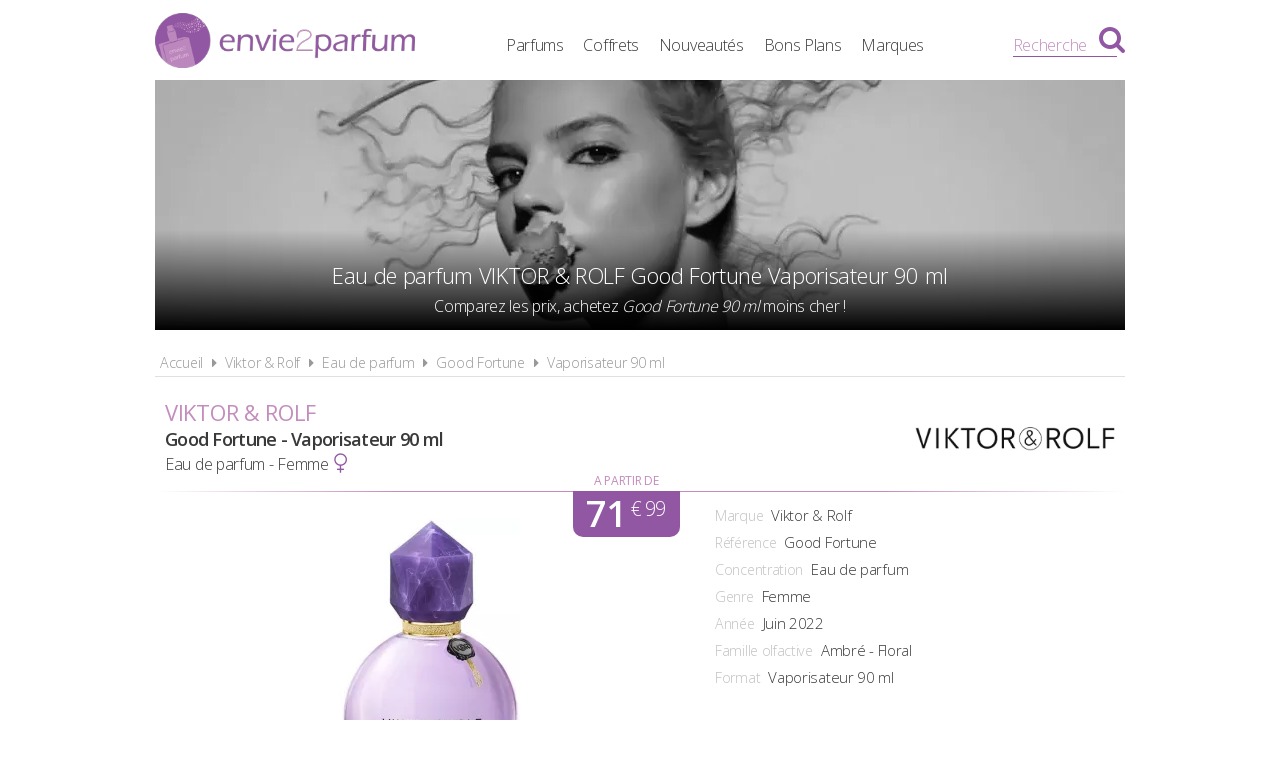

--- FILE ---
content_type: text/html; charset=UTF-8
request_url: https://www.envie2parfum.fr/viktor-rolf/eau-de-parfum/good-fortune-90-ml/8714
body_size: 5836
content:
<!DOCTYPE html> 
<html lang="fr" xmlns:og="http://ogp.me/ns#">
    <head>
        <meta http-equiv="Content-Type" content="text/html; charset=utf-8" /> 
        <title>Good Fortune 90 ml Eau de parfum Viktor & Rolf  pas cher</title>
        <meta name="description" content="Comparez les prix du parfum Viktor & Rolf  Good Fortune 90 ml et trouvez où l'acheter au meilleur prix, avec Envie2Parfum.fr le comparateur de prix 100% P..." /> 
         
        <meta name="robots" content="noodp" /> 
        <meta property="og:title" content="Good Fortune 90 ml Eau de parfum Viktor & Rolf  pas cher" /> 
        <meta property="og:description" content="Comparez les prix du parfum Viktor & Rolf  Good Fortune 90 ml et trouvez où l'acheter au meilleur prix, avec Envie2Parfum.fr le comparateur de prix 100% Parfums" /> 
        <meta property="og:type" content="article" /> 
         
        <meta property="og:url" content="https://www.envie2parfum.fr/viktor-rolf/eau-de-parfum/good-fortune-90-ml/8714" />
        <meta property="og:locale" content="fr_FR" />
        <meta property="og:site_name" content="Envie2Parfum.fr" />
        <meta name="viewport" content="width=device-width, initial-scale=1, minimum-scale=1, maximum-scale=5" />
        <link rel="canonical" href="https://www.envie2parfum.fr/viktor-rolf/eau-de-parfum/good-fortune-90-ml/8714">                <link href="/img/favicon.png" type="image/x-icon" rel="icon"/><link href="/img/favicon.png" type="image/x-icon" rel="shortcut icon"/>        <link rel="preconnect" href="https://fonts.googleapis.com">
        <link rel="preconnect" href="https://fonts.gstatic.com" crossorigin>
        <link href="https://fonts.googleapis.com/css2?family=Open+Sans:wght@300;400;600&display=swap" rel="stylesheet preload" as="style">
        <link href="/css/site.css?1727895201" rel="stylesheet preload" type="text/css" as="style"/>
        <link href="/css/vendors.css?1717951714" rel="stylesheet" type="text/css" defer/>
        <link media="screen and (min-width: 768px)" href="/css/responsive.css?1727895201" rel="stylesheet preload" type="text/css" as="style" defer/>
        <link rel="alternate" type="application/rss+xml" title="RSS" href="https://www.envie2parfum.fr/rss/actualites.rss" />
                    </head>
    <body data-wr="/">
        <header class="header">
	<div class="wrapper">
		<a href="/" class="header-logo" title="Envie2Parfum.fr, Comparateur de prix 100% Parfums">Envie2Parfum.fr</a>		<ul class="header-menu">
            <li><a href="/tous-les-parfums" title="Tous les parfums">Parfums</a></li>
            <li><a href="/tous-les-coffrets" title="Tous les coffrets parfum">Coffrets</a></li>
			<li><a href="/tous-les-parfums/nouveautes" title="Les nouveaux parfums">Nouveautés</a></li>
			<li><a href="/promotions-et-bons-plans-parfums-beaute" title="Promotions &amp; Bons Plans Parfums">Bons Plans</a></li>
			<li><a href="/marques-parfums" title="Les marques de parfum">Marques</a></li>
		</ul>
		<i class="fa fa-bars header-menu-icon"></i>
		<div class="header-menu-mask"></div>
		<div class="header-search">
			<div class="wrapper">
			<form action="/recherche/go" novalidate="novalidate" id="searchForm" method="post" accept-charset="utf-8"><div style="display:none;"><input type="hidden" name="_method" value="POST"/></div>			<input name="data[Recherche][recherche]" class="hs-field" placeholder="Rechercher une marque, un parfum..." type="text" id="RechercheRecherche"/>			<button class="hs-btn" aria-label="Rechercher" type="submit"><i class="fa fa-search"></i></button>			</form>		
			</div>
			<div class="header-search-mask"></div>
		</div>
		<span class="header-search-txt">Recherche</span>
		<i class="fa fa-search header-search-icon"></i>
	</div>
</header>        <div class="container"><div itemscope itemtype="http://schema.org/Product" >

			<span itemprop="name" class="hid">VIKTOR & ROLF  Good Fortune 90 ml</span>
	<span itemprop="description" class="hid">Eau de parfum VIKTOR & ROLF  Good Fortune 90 ml</span>

	<div class="wrapper">
		<div class="bans">
			<img src="/img/marques/thumbs/viktor-rolf-banniere_970x250.jpg"  width="970" height="250" class="bw" alt="Eau de parfum Viktor & Rolf  Good Fortune 90 ml pas chère" >			<h1 class="bans-titre"><span>Eau de parfum VIKTOR & ROLF  Good Fortune Vaporisateur 90 ml</span></h1>
			<h2 class="bans-stitre">Comparez les prix, achetez <strong>Good Fortune 90 ml</strong> moins cher !</h2>
			<div class="bans-mask"></div>
		</div>
		<nav class="fil">
			<ul itemscope itemtype="http://schema.org/BreadcrumbList">
				<li><a href="/" title="Envie2Parfum.fr, comparateur de prix 100% parfums">Accueil</a></li>
				<li class="sep"><i class="fa fa-caret-right"></i></li>
				<li itemscope itemprop="itemListElement" itemtype="http://schema.org/ListItem">
										<a href="/viktor-rolf" id="/viktor-rolf" itemid="viktor-rolf" title="La marque de parfum Viktor & Rolf " itemscope itemtype="http://schema.org/Thing" itemprop="item"><span itemprop="name">Viktor & Rolf </span></a>
					<meta itemprop="position" content="1" />
				</li>
				<li class="sep"><i class="fa fa-caret-right"></i></li>
				<li itemscope itemprop="itemListElement" itemtype="http://schema.org/ListItem">
										<a href="/viktor-rolf/eau-de-parfum" id="/viktor-rolf/eau-de-parfum" itemid="viktor-rolf-eau-de-parfum" title="Eaux de parfum Viktor & Rolf " itemscope itemtype="http://schema.org/Thing" itemprop="item"><span itemprop="name">Eau de parfum</span></a>
					<meta itemprop="position" content="2" />
				</li>
				<li class="sep"><i class="fa fa-caret-right"></i></li>
				<li itemscope itemprop="itemListElement" itemtype="http://schema.org/ListItem">
										<a href="/viktor-rolf/eau-de-parfum/good-fortune" id="/viktor-rolf/eau-de-parfum/good-fortune" itemid="viktor-rolf-eau-de-parfum-good-fortune" title="Eaux de parfum Viktor & Rolf  Good Fortune" itemscope itemtype="http://schema.org/Thing" itemprop="item"><span itemprop="name">Good Fortune</span></a>
					<meta itemprop="position" content="2" />
				</li>
				<li class="sep"><i class="fa fa-caret-right"></i></li>
				<li itemscope itemprop="itemListElement" itemtype="http://schema.org/ListItem">
										<a href="/viktor-rolf/eau-de-parfum/good-fortune-90-ml/8714" id="/viktor-rolf/eau-de-parfum/good-fortune-90-ml/8714" itemid="p8714" title="Eaux de parfum Viktor & Rolf  Good Fortune 90 ml" itemscope itemtype="http://schema.org/Thing" itemprop="item"><span itemprop="name">Vaporisateur 90 ml</span></a>
					<meta itemprop="position" content="3" />
				</li>
			</ul>
		</nav>

		
		<div class="prodf-header">
			<a href="/viktor-rolf" class="prodf-logo">
				<img src="/img/marques/thumbs/viktor-rolf-logo_0x80.png"  width="543" height="80" alt="logo Viktor & Rolf " >			</a>
			<h2 class="prodf-libelle">
				<strong>Viktor & Rolf </strong> <span>Good Fortune - Vaporisateur 90 ml</span>
				<em>Eau de parfum - Femme <i class="fa fa-venus"></i></em>
			</h2>
		</div>

		<div class="prodf">
			<span class="hid" itemprop="url">https://www.envie2parfum.fr/viktor-rolf/eau-de-parfum/good-fortune-90-ml/8714</span>			<span class="hid" itemprop="sku">3614273662581</span>			<span class="hid" itemprop="gtin13">3614273662581</span>
			<div class="prodf-img">
								<img src="/img/parfums/thumbs/viktor-rolf-90-ml-1659536611_0x350.jpg"  width="180" height="350" alt="Eau de parfum Viktor & Rolf  Good Fortune 90 ml" itemprop="image" >			</div>

			<div class="prodf-prix" itemprop="offers" itemscope itemtype="http://schema.org/AggregateOffer">
				<meta itemprop="priceCurrency" content="EUR" />
														<span class="lib"><a href="/go/px/205534" target="_blank" rel="sponsored">A partir de</a></span>
					<span class="px"><a href="/go/px/205534" target="_blank" rel="sponsored">71<sup>&euro; 99</sup></a></span>
					<span class="px-hidden" itemprop="lowPrice">71.99</span>
					<span class="px-hidden" itemprop="highPrice">135</span>					<span class="hid" itemprop="offerCount">10</span>
							</div>

			<div class="prodf-data">
				<ul class="prodf-infos">
					<li><label>Marque</label><span itemprop="brand" itemtype="https://schema.org/Brand" itemscope>Viktor & Rolf <meta itemprop="name" content="Viktor & Rolf " /></span></li>
					<li><label>Référence</label><span itemprop="model">Good Fortune</span></li>
					<li><label>Concentration</label><span itemprop="category">Eau de parfum</span></li>
					<li><label>Genre</label><span>Femme</span></li>
					<li><label>Année</label><span itemprop="releaseDate">Juin 2022</span></li>					<li><label>Famille olfactive</label>Ambré - Floral</li>					<li><label>Format</label><span>Vaporisateur 90 ml</span></li>
				</ul>

				<ul class="prodf-actions">
					<li class="prodf-action-alerte tip" data-popup="alerte-popup" tip-content="Le parfum <strong>Good Fortune</strong> est <strong>trop cher</strong> ? Soyez informé de la <strong>baisse de prix</strong> en créant une alerte" title="Soyez informé de la baisse de prix du parfum en créant une alerte"><i class="fa fa-bell fa-fw"></i><span>Parfum trop cher ?</span><span>Soyez informé de la baisse du prix de ce parfum Viktor & Rolf  !</span></li>	
				</ul>
				    <div class="alerte-popup to-popup">
	<p class="popup-titre">Créer une alerte prix</p>
	<p class="popup-stitre">Soyez immédiatement informé de la baisse de prix du produit</p>
            <div class="notif notif-info"><p><strong>VIKTOR & ROLF  Good Fortune Eau de parfum - Vaporisateur 90 ml</strong><br>Le meilleur prix est actuellement de <strong>71,99 &euro;</strong></p></div>
    	<div class="popup-content">
		<form action="/alertes/creer" id="formAlerte" class="popup-form" autocomplete="off" method="post" accept-charset="utf-8"><div style="display:none;"><input type="hidden" name="_method" value="POST"/></div>        <input type="hidden" name="data[Alerte][produit_id]" value="8714" id="AlerteProduitId"/>        <input type="hidden" name="data[Alerte][coffret_id]" value="0" id="AlerteCoffretId"/>		<div class="popup-form-result"></div>
		<div class="popup-form-fields">
			<div class="input text required"><i class="fa fa-euro fa-fw" title="A partir de quel prix souhaitez-vous être alerté ?"></i><input name="data[Alerte][prix]" placeholder="A partir de quel prix souhaitez-vous être alerté ?" type="text" id="AlertePrix" required="required"/></div>			<div class="input email required"><i class="fa fa-envelope fa-fw" title="Veuillez indiquer votre adresse email"></i><input name="data[Alerte][email]" placeholder="Veuillez saisir votre adresse email" maxlength="255" type="email" id="AlerteEmail" required="required"/></div>			<div class="submit"><input type="submit" value="Créer une alerte"/></div>	
		</div>
		</form>	
	</div>
</div>				<a href="#" class="prodf-btn-px">Comparer les prix</a>
							</div>
		</div>

		<div class="sec sec-white prodf-comp">
			<h3 class="prodf-titre">Comparateur de prix <span>VIKTOR & ROLF  Good Fortune 90 ml</span></h3>
																																								<div class="prodf-px on">
							<a href="/go/px/205534" target="_blank" rel="sponsored">
								<span class="prodf-px-logo"><img src="/img/site/pixel.png"  width="263" height="47" class="img-off" alt="Acheter le parfum Viktor & Rolf  Good Fortune chez ParfumsMoinsChers.com" data-src="marchands/thumbs/parfums-moins-cher-logo_0x50.png" ></span>
								<span class="prodf-px-date">Prix mis à jour le <span>19/01/2026 à 20h55</span></span>
								<!-- <span class="prodf-px-prix">71,99 &euro;<sup>*</sup></span> -->
								<span class="prodf-px-prix">
									71,99 &euro;<sup>*</sup>
									<span class="prodf-px-prix-100ml">79,99 &euro; / 100 ml</span>
								</span>
								<span class="prodf-px-btn">Voir<span> l'offre</span></span>
							</a>
						</div>
																																												<div class="prodf-px ">
							<a href="/go/px/244039" target="_blank" rel="sponsored">
								<span class="prodf-px-logo"><img src="/img/site/pixel.png"  width="159" height="50" class="img-off" alt="Acheter le parfum Viktor & Rolf  Good Fortune chez Maison des Fragrances" data-src="marchands/thumbs/maison-des-fragrances-logo-1742993787_0x50.png" ></span>
								<span class="prodf-px-date">Prix mis à jour le <span>19/01/2026 à 20h44</span></span>
								<!-- <span class="prodf-px-prix">74,99 &euro;<sup>*</sup></span> -->
								<span class="prodf-px-prix">
									74,99 &euro;<sup>*</sup>
									<span class="prodf-px-prix-100ml">83,32 &euro; / 100 ml</span>
								</span>
								<span class="prodf-px-btn">Voir<span> l'offre</span></span>
							</a>
						</div>
																																												<div class="prodf-px ">
							<a href="/go/px/127338" target="_blank" rel="sponsored">
								<span class="prodf-px-logo"><img src="/img/site/pixel.png"  width="124" height="50" class="img-off" alt="Acheter le parfum Viktor & Rolf  Good Fortune chez Nocibé" data-src="marchands/thumbs/nocibe-logo-1626183973_0x50.png" ></span>
								<span class="prodf-px-date">Prix mis à jour le <span>19/01/2026 à 20h45</span></span>
								<!-- <span class="prodf-px-prix">82,50 &euro;<sup>*</sup></span> -->
								<span class="prodf-px-prix">
									82,50 &euro;<sup>*</sup>
									<span class="prodf-px-prix-100ml">91,67 &euro; / 100 ml</span>
								</span>
								<span class="prodf-px-btn">Voir<span> l'offre</span></span>
							</a>
						</div>
																																												<div class="prodf-px ">
							<a href="/go/px/230703" target="_blank" rel="sponsored">
								<span class="prodf-px-logo"><img src="/img/site/pixel.png"  width="231" height="50" class="img-off" alt="Acheter le parfum Viktor & Rolf  Good Fortune chez Cdiscount" data-src="marchands/thumbs/cdiscount-logo-1719292350_0x50.png" ></span>
								<span class="prodf-px-date">Prix mis à jour le <span>19/01/2026 à 20h36</span></span>
								<!-- <span class="prodf-px-prix">82,95 &euro;<sup>*</sup></span> -->
								<span class="prodf-px-prix">
									82,95 &euro;<sup>*</sup>
									<span class="prodf-px-prix-100ml">92,17 &euro; / 100 ml</span>
								</span>
								<span class="prodf-px-btn">Voir<span> l'offre</span></span>
							</a>
						</div>
																																												<div class="prodf-px ">
							<a href="/go/px/143176" target="_blank" rel="sponsored">
								<span class="prodf-px-logo"><img src="/img/site/pixel.png"  width="243" height="50" class="img-off" alt="Acheter le parfum Viktor & Rolf  Good Fortune chez DocMorris" data-src="marchands/thumbs/docmorris-logo-1634193686_0x50.png" ></span>
								<span class="prodf-px-date">Prix mis à jour le <span>19/01/2026 à 20h36</span></span>
								<!-- <span class="prodf-px-prix">94,58 &euro;<sup>*</sup></span> -->
								<span class="prodf-px-prix">
									94,58 &euro;<sup>*</sup>
									<span class="prodf-px-prix-100ml">105,09 &euro; / 100 ml</span>
								</span>
								<span class="prodf-px-btn">Voir<span> l'offre</span></span>
							</a>
						</div>
																																												<div class="prodf-px ">
							<a href="/go/px/235026" target="_blank" rel="sponsored">
								<span class="prodf-px-logo"><img src="/img/site/pixel.png"  width="520" height="50" class="img-off" alt="Acheter le parfum Viktor & Rolf  Good Fortune chez Perfumeria Comas" data-src="marchands/thumbs/parfumeria-comas-logo-1732529093_0x50.png" ></span>
								<span class="prodf-px-date">Prix mis à jour le <span>19/01/2026 à 20h55</span></span>
								<!-- <span class="prodf-px-prix">99,90 &euro;<sup>*</sup></span> -->
								<span class="prodf-px-prix">
									99,90 &euro;<sup>*</sup>
									<span class="prodf-px-prix-100ml">111,00 &euro; / 100 ml</span>
								</span>
								<span class="prodf-px-btn">Voir<span> l'offre</span></span>
							</a>
						</div>
																																												<div class="prodf-px ">
							<a href="/go/px/169678" target="_blank" rel="sponsored">
								<span class="prodf-px-logo"><img src="/img/site/pixel.png"  width="203" height="50" class="img-off" alt="Acheter le parfum Viktor & Rolf  Good Fortune chez DressInn" data-src="marchands/thumbs/dressinn-logo_0x50.png" ></span>
								<span class="prodf-px-date">Prix mis à jour le <span>19/01/2026 à 20h43</span></span>
								<!-- <span class="prodf-px-prix">103,99 &euro;<sup>*</sup></span> -->
								<span class="prodf-px-prix">
									103,99 &euro;<sup>*</sup>
									<span class="prodf-px-prix-100ml">115,54 &euro; / 100 ml</span>
								</span>
								<span class="prodf-px-btn">Voir<span> l'offre</span></span>
							</a>
						</div>
																																												<div class="prodf-px ">
							<a href="/go/px/126874" target="_blank" rel="sponsored">
								<span class="prodf-px-logo"><img src="/img/site/pixel.png"  width="317" height="50" class="img-off" alt="Acheter le parfum Viktor & Rolf  Good Fortune chez News Parfums" data-src="marchands/thumbs/news-parfums-logo_0x50.png" ></span>
								<span class="prodf-px-date">Prix mis à jour le <span>19/01/2026 à 20h45</span></span>
								<!-- <span class="prodf-px-prix">114,10 &euro;<sup>*</sup></span> -->
								<span class="prodf-px-prix">
									114,10 &euro;<sup>*</sup>
									<span class="prodf-px-prix-100ml">126,78 &euro; / 100 ml</span>
								</span>
								<span class="prodf-px-btn">Voir<span> l'offre</span></span>
							</a>
						</div>
																																												<div class="prodf-px ">
							<a href="/go/px/199249" target="_blank" rel="sponsored">
								<span class="prodf-px-logo"><img src="/img/site/pixel.png"  width="169" height="50" class="img-off" alt="Acheter le parfum Viktor & Rolf  Good Fortune chez Rakuten" data-src="marchands/thumbs/rakuten-logo_0x50.png" ></span>
								<span class="prodf-px-date">Prix mis à jour le <span>19/01/2026 à 20h56</span></span>
								<!-- <span class="prodf-px-prix">125,65 &euro;<sup>*</sup></span> -->
								<span class="prodf-px-prix">
									125,65 &euro;<sup>*</sup>
									<span class="prodf-px-prix-100ml">139,61 &euro; / 100 ml</span>
								</span>
								<span class="prodf-px-btn">Voir<span> l'offre</span></span>
							</a>
						</div>
																																												<div class="prodf-px ">
							<a href="/go/px/207724" target="_blank" rel="sponsored">
								<span class="prodf-px-logo"><img src="/img/site/pixel.png"  width="225" height="50" class="img-off" alt="Acheter le parfum Viktor & Rolf  Good Fortune chez Notino" data-src="marchands/thumbs/notino-logo_0x50.png" ></span>
								<span class="prodf-px-date">Prix mis à jour le <span>19/01/2026 à 20h55</span></span>
								<!-- <span class="prodf-px-prix">135,00 &euro;<sup>*</sup></span> -->
								<span class="prodf-px-prix">
									135,00 &euro;<sup>*</sup>
									<span class="prodf-px-prix-100ml">150,00 &euro; / 100 ml</span>
								</span>
								<span class="prodf-px-btn">Voir<span> l'offre</span></span>
							</a>
						</div>
																			<p class="prodf-px-legende">
					<sup>*</sup>Les liens ci-dessus sont des liens d'affiliation pour lesquels nous pouvons être rémunérés. <br>
					Les prix affichés ne tiennent pas compte des frais de livraison éventuels. <br>
					Renseignez-vous auprès des marchands pour en savoir plus.
				</p>
				<br>
					</div>

					<div class="sec tac">
				<div class="prodf-stitre"><strong>VIKTOR & ROLF  Good Fortune</strong> existe aussi en :</div>
				<div class="prodf-decs">
																						
																		
						<a href="/viktor-rolf/eau-de-parfum/good-fortune-100-ml/9299" class="prodf-dec " title="Eau de parfum Viktor & Rolf  Good Fortune - Recharge 100 ml pas cher">
														<span class="prodf-dec-img"><img src="/img/site/pixel.png"  width="38" height="100" class="img-off" alt="Eau de parfum Viktor & Rolf  Good Fortune - Recharge 100 ml pas chères" data-src="parfums/thumbs/viktor-rolf-100-ml-1659970727_0x100.jpg" ></span>
							<span class="prodf-dec-lib">Recharge <strong>100 ml</strong></span>
							<span class="prodf-dec-pri"><span>62<sup>&euro; 54</sup></span></span>
													</a>
																	
																		
						<a href="/viktor-rolf/eau-de-parfum/good-fortune-10-ml/9263" class="prodf-dec " title="Eau de parfum Viktor & Rolf  Good Fortune - Vaporisateur 10 ml pas cher">
														<span class="prodf-dec-img"><img src="/img/site/pixel.png"  width="22" height="100" class="img-off" alt="Eau de parfum Viktor & Rolf  Good Fortune - Vaporisateur 10 ml pas chères" data-src="parfums/thumbs/viktor-rolf-10-ml-1659536632_0x100.jpg" ></span>
							<span class="prodf-dec-lib">Vapo. <strong>10 ml</strong></span>
							<span class="prodf-dec-pri"><span>29<sup>&euro; 99</sup></span></span>
													</a>
																	
																		
						<a href="/viktor-rolf/eau-de-parfum/good-fortune-30-ml/8785" class="prodf-dec " title="Eau de parfum Viktor & Rolf  Good Fortune - Vaporisateur 30 ml pas cher">
														<span class="prodf-dec-img"><img src="/img/site/pixel.png"  width="48" height="100" class="img-off" alt="Eau de parfum Viktor & Rolf  Good Fortune - Vaporisateur 30 ml pas chères" data-src="parfums/thumbs/viktor-rolf-30-ml-1659536594_0x100.jpg" ></span>
							<span class="prodf-dec-lib">Vapo. <strong>30 ml</strong></span>
							<span class="prodf-dec-pri"><span>49<sup>&euro; 90</sup></span></span>
													</a>
																	
																		
						<a href="/viktor-rolf/eau-de-parfum/good-fortune-50-ml/8784" class="prodf-dec " title="Eau de parfum Viktor & Rolf  Good Fortune - Vaporisateur 50 ml pas cher">
														<span class="prodf-dec-img"><img src="/img/site/pixel.png"  width="50" height="100" class="img-off" alt="Eau de parfum Viktor & Rolf  Good Fortune - Vaporisateur 50 ml pas chères" data-src="parfums/thumbs/viktor-rolf-50-ml-1659536604_0x100.jpg" ></span>
							<span class="prodf-dec-lib">Vapo. <strong>50 ml</strong></span>
							<span class="prodf-dec-pri"><span>61<sup>&euro; 99</sup></span></span>
													</a>
																	
																		
						<a href="/viktor-rolf/eau-de-parfum/good-fortune-90-ml/8714" class="prodf-dec on" title="Eau de parfum Viktor & Rolf  Good Fortune - Vaporisateur 90 ml pas cher">
														<span class="prodf-dec-img"><img src="/img/site/pixel.png"  width="52" height="100" class="img-off" alt="Eau de parfum Viktor & Rolf  Good Fortune - Vaporisateur 90 ml pas chères" data-src="parfums/thumbs/viktor-rolf-90-ml-1659536611_0x100.jpg" ></span>
							<span class="prodf-dec-lib">Vapo. <strong>90 ml</strong></span>
							<span class="prodf-dec-pri"><span>71<sup>&euro; 99</sup></span></span>
													</a>
									</div>
			</div>
		
					<div class="sec tac">
				<div class="prodf-stitre"><strong>VIKTOR & ROLF  Good Fortune</strong> actuellement disponible en coffret :</div>
				<div class="prodf-decs">
																	<a href="https://www.envie2parfum.fr/viktor-rolf/coffrets/coffret-good-fortune-noel-2023-eau-de-parfum-90-ml-eau-de-parfum-10-ml/2278" class="prodf-dec">
														<span class="prodf-dec-img" title="Coffret Good Fortune Noël 2023 : Eau de parfum 90 ml + Eau de parfum 10 ml"><img src="/img/site/pixel.png"  width="159" height="100" class="img-off" alt="Coffret Good Fortune Noël 2023 : Eau de parfum 90 ml + Eau de parfum 10 ml pas chères" data-src="coffrets/thumbs/viktor-rolf-coffret-good-fortune-noel-2023-eau-de-parfum-90-ml-eau-de-parfum-10-ml-1702301419_0x100.jpg" ></span>
							<span class="prodf-dec-lib" title="Coffret Good Fortune Noël 2023 : Eau de parfum 90 ml + Eau de parfum 10 ml">Coffret Good Fortune Noël 2023 : Eau de parfum 90 ml + Eau de parfum 10 ml</span>
							<span class="prodf-dec-pri"><span>72<sup>&euro; 99</sup></span></span>
													</a>
									</div>
			</div>
		
		
		<div class="content tac">
		<a href="/viktor-rolf/eau-de-parfum/good-fortune" title="Good Fortune Eau de parfum Viktor &amp; Rolf " class="btn btn-gris">En savoir plus sur Good Fortune de Viktor &amp; Rolf </a>		</div>	
		
		

					<div class="sec">
				<h3 class="prodf-titre">Vidéos <span>VIKTOR & ROLF  Good Fortune</span></h3>
				<div class="prodf-videos">
											<a href="https://www.youtube-nocookie.com/embed/i1gocMqqdyg" class="prodf-video zoom-video" title="Good Fortune - Eau de Parfum - VIKTOR & ROLF">
							<img src="https://img.youtube.com/vi/i1gocMqqdyg/0.jpg" alt="Good Fortune - Eau de Parfum - VIKTOR &amp; ROLF"/>							<span></span><i class="fa fa-play-circle"></i>
						</a>
											<a href="https://www.youtube-nocookie.com/embed/RkhGiqdZX_0" class="prodf-video zoom-video" title="Interview - FKA Twigs égérie pour Good Fortune de Viktor & Rolf">
							<img src="https://img.youtube.com/vi/RkhGiqdZX_0/0.jpg" alt="Interview - FKA Twigs égérie pour Good Fortune de Viktor &amp; Rolf"/>							<span></span><i class="fa fa-play-circle"></i>
						</a>
											<a href="https://www.youtube-nocookie.com/embed/-ADx3wDyMZY" class="prodf-video zoom-video" title="Découvrez comment recharger Good Fortune le nouveau parfum VIKTOR & ROLF">
							<img src="https://img.youtube.com/vi/-ADx3wDyMZY/0.jpg" alt="Découvrez comment recharger Good Fortune le nouveau parfum VIKTOR &amp; ROLF"/>							<span></span><i class="fa fa-play-circle"></i>
						</a>
									</div>
			</div>
		
					<div class="prodf-titre">
				Autres Eaux de parfum <span>VIKTOR & ROLF  Femme</span>
			</div>

			<div class="prodf-autres">
																			<a href="/viktor-rolf/eau-de-parfum/bonbon-30-ml/4369" title="Eaux de parfum Viktor & Rolf  Bonbon aux meilleurs prix" class="mark-mod">
						<span class="mark-mod-img"><img src="/img/site/pixel.png"  width="109" height="100" class="img-off" alt="Eaux de parfum Viktor & Rolf  Bonbon pas chers" data-src="parfums/thumbs/viktor-rolf-bonbon-1606401468_0x100.jpg" ></span>
						<span class="mark-mod-mar">Viktor & Rolf </span>
						<span class="mark-mod-lib">Bonbon</span>
						<span class="mark-mod-typ">Eau de parfum Femme (2014)</span>
						<span class="mark-mod-px">à partir de <span>47<sup>&euro; 99</sup></span></span>
						<span class="mark-mod-gen"><i class="fa fa-venus" title="Eau de parfum Femme"></i></span>
					</a>
																			<a href="/viktor-rolf/eau-de-parfum/flowerbomb-tiger-lily-2024-10-ml/13487" title="Eaux de parfum Viktor & Rolf  Flowerbomb Tiger Lily aux meilleurs prix" class="mark-mod">
						<span class="mark-mod-img"><img src="/img/site/pixel.png"  width="62" height="100" class="img-off" alt="Eaux de parfum Viktor & Rolf  Flowerbomb Tiger Lily pas chers" data-src="parfums/thumbs/viktor-rolf-flowerbomb-tiger-lily-1704704434_0x100.jpg" ></span>
						<span class="mark-mod-mar">Viktor & Rolf </span>
						<span class="mark-mod-lib">Flowerbomb Tiger Lily</span>
						<span class="mark-mod-typ">Eau de parfum Femme (2024)</span>
						<span class="mark-mod-px">à partir de <span>22<sup>&euro; 86</sup></span></span>
						<span class="mark-mod-gen"><i class="fa fa-venus" title="Eau de parfum Femme"></i></span>
					</a>
																			<a href="/viktor-rolf/eau-de-parfum/flowerbomb-10-ml/5525" title="Eaux de parfum Viktor & Rolf  Flowerbomb aux meilleurs prix" class="mark-mod">
						<span class="mark-mod-img"><img src="/img/site/pixel.png"  width="69" height="100" class="img-off" alt="Eaux de parfum Viktor & Rolf  Flowerbomb pas chers" data-src="parfums/thumbs/viktor-rolf-flowerbomb-1606398587_0x100.png" ></span>
						<span class="mark-mod-mar">Viktor & Rolf </span>
						<span class="mark-mod-lib">Flowerbomb</span>
						<span class="mark-mod-typ">Eau de parfum Femme (2005)</span>
						<span class="mark-mod-px">à partir de <span>22<sup>&euro; 86</sup></span></span>
						<span class="mark-mod-gen"><i class="fa fa-venus" title="Eau de parfum Femme"></i></span>
					</a>
																			<a href="/viktor-rolf/eau-de-parfum/flowerbomb-nectar-50-ml/4367" title="Eaux de parfum Viktor & Rolf  Flowerbomb Nectar aux meilleurs prix" class="mark-mod">
						<span class="mark-mod-img"><img src="/img/site/pixel.png"  width="87" height="100" class="img-off" alt="Eaux de parfum Viktor & Rolf  Flowerbomb Nectar pas chers" data-src="parfums/thumbs/viktor-rolf-flowerbomb-nectar-1606404059_0x100.jpg" ></span>
						<span class="mark-mod-mar">Viktor & Rolf </span>
						<span class="mark-mod-lib">Flowerbomb Nectar</span>
						<span class="mark-mod-typ">Eau de parfum Femme (2018)</span>
						<span class="mark-mod-px">à partir de <span>54<sup>&euro; 71</sup></span></span>
						<span class="mark-mod-gen"><i class="fa fa-venus" title="Eau de parfum Femme"></i></span>
					</a>
																			<a href="/viktor-rolf/eau-de-parfum/flowerbomb-ruby-orchid-10-ml/8203" title="Eaux de parfum Viktor & Rolf  Flowerbomb Ruby Orchid aux meilleurs prix" class="mark-mod">
						<span class="mark-mod-img"><img src="/img/site/pixel.png"  width="67" height="100" class="img-off" alt="Eaux de parfum Viktor & Rolf  Flowerbomb Ruby Orchid pas chers" data-src="parfums/thumbs/viktor-rolf-flowerbomb-ruby-orchid-1642416311_0x100.jpg" ></span>
						<span class="mark-mod-mar">Viktor & Rolf </span>
						<span class="mark-mod-lib">Flowerbomb Ruby Orchid</span>
						<span class="mark-mod-typ">Eau de parfum Femme (2022)</span>
						<span class="mark-mod-px">à partir de <span>22<sup>&euro; 95</sup></span></span>
						<span class="mark-mod-gen"><i class="fa fa-venus" title="Eau de parfum Femme"></i></span>
					</a>
								<a href="/viktor-rolf/eau-de-parfum" title="Toutes les eaux de parfum Viktor & Rolf  aux meilleurs prix" class="mark-mod mark-mod-all">
					<span><img src="/img/site/pixel.png"  width="40" height="50" class="img-off" alt="Toutes les eaux de parfum Viktor & Rolf  aux meilleurs prix" data-src="site/thumbs/picto-e2p_0x50.png" ></span>
					<span>Toutes les eaux de parfum <strong>Viktor & Rolf </strong></span>
				</a>
			</div>
		
		<div class="clear"></div>
	</div>
</div></div>
                <footer class="footer">
	<div class="wrapper">
		<ul class="footer-menu">
			<li><a href="/actualites" title="Les actualités des parfums">Actualités</a></li>
									<li><a href="https://www.envie2parfum.fr/pages/envie2parfum-comparateur-de-prix-parfums/1" title="Envie2Parfum.fr, comparateur de prix 100% parfums">A propos</a></li>
									<li><a href="https://www.envie2parfum.fr/pages/conditions-generales-d-utilisation/2" title="Conditions d&#039;utilisation">Conditions d&#039;utilisation</a></li>
									<li><a href="https://www.envie2parfum.fr/pages/notre-politique-relative-aux-cookies/5" title="Cookies">Cookies</a></li>
									<li><a href="https://www.envie2parfum.fr/plan-du-site" title="Plan du site">Plan du site</a></li>
									<li><a href="https://www.envie2parfum.fr/pages/nous-contacter/4" title="Contact">Contact</a></li>
					</ul>
		<div class="footer-txt">
			<p><i class="fa fa-quote-right"></i>En quelques mots</p>
			<p>Envie2Parfum.fr est un comparateur de prix<br>dédié aux parfums et aux eaux de toilette.<br>Profitez des meilleurs prix du moment.<br>Achetez vos parfums moins chers.</p>
		</div>
		<div class="footer-stats">
						<p><i class="fa fa-pie-chart"></i>Quelques chiffres</p>
			<ul>
				<li><strong>190</strong> visiteurs ces 30 dernières minutes</li>
				<li><strong>48</strong> marchands partenaires</li>
				<li><strong>17116</strong> parfums et eaux de toilette</li>
				<li><strong>48817</strong> prix référencés</li>
			</ul>
		</div>
		<div class="footer-social">
			<p>Suivez-nous !</p>
			<ul>
				<li><a href="https://www.facebook.com/envie2parfum/" target="_blank" rel="noopener" title="Envie2Parfum.fr sur Facebook" rel="noreferrer"><i class="fa fa-facebook-square"></i></a></li>
				<li><a href="https://www.instagram.com/envie2parfum.fr" target="_blank" rel="noopener" title="Envie2Parfum.fr sur Instagram" rel="noreferrer"><i class="fa fa-instagram"></i></a></li>
				<li><a href="https://www.pinterest.fr/envie2parfum/" target="_blank" rel="noopener" title="Envie2Parfum.fr sur Pinterest" rel="noreferrer"><i class="fa fa-pinterest-square"></i></a></li>
				<li><a href="https://www.youtube.com/channel/UC9U3q6zPvdIvVGZUayTnCcw" target="_blank" rel="noopener" title="Envie2Parfum.fr sur YouTube" rel="noreferrer"><i class="fa fa-youtube-play"></i></a></li>
				<li><a href="https://twitter.com/envie2parfum" target="_blank" rel="noopener" title="Envie2Parfum.fr sur Twitter"><i class="fa fa-twitter-square" rel="noreferrer"></i></a></li>
			</ul>
		</div>
		<div class="footer-leg">©2026 Envie2Parfum.fr. Tous droits réservés.</div>	
	</div>
</footer>                <script src="/js/site.min.js?1718873055" defer></script>
    </body>
</html>